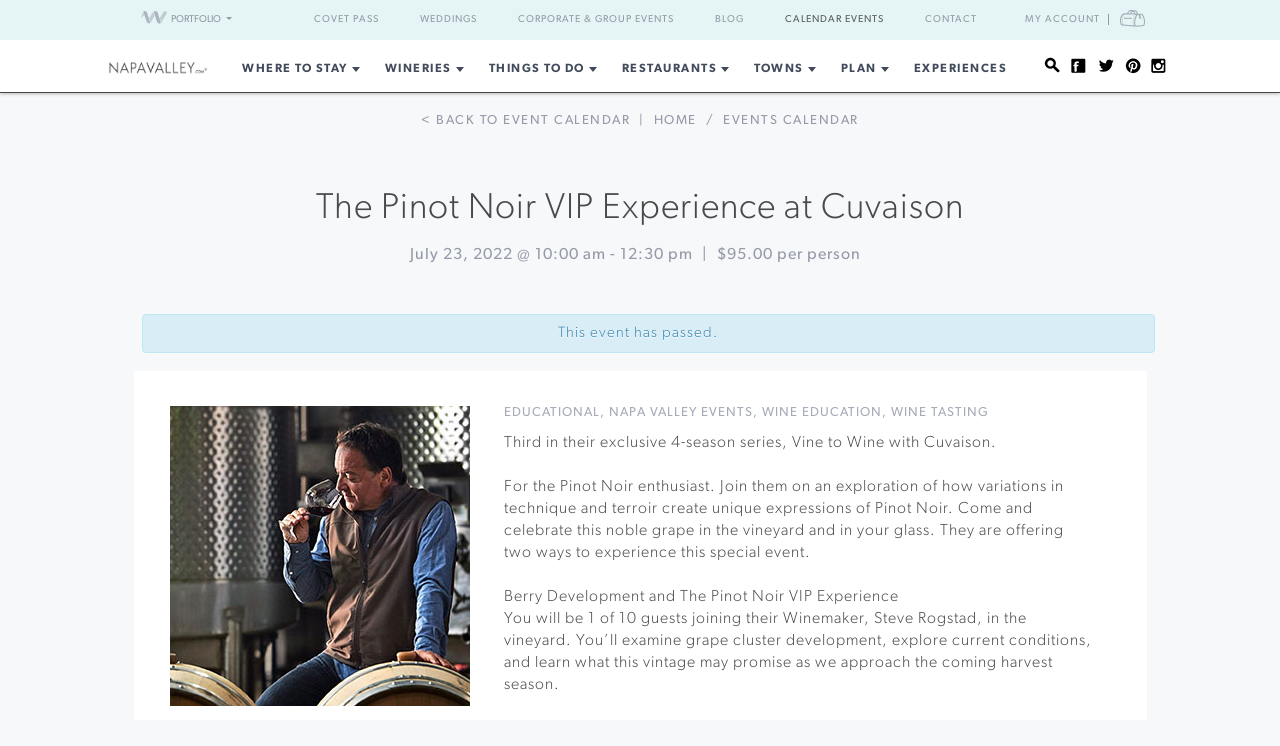

--- FILE ---
content_type: text/css; charset=utf-8
request_url: https://api.tiles.mapbox.com/mapbox-gl-js/v0.12.0/mapbox-gl.css?ver=6.6.1
body_size: 1638
content:
.mapboxgl-map {
    font: 12px/20px 'Helvetica Neue', Arial, Helvetica, sans-serif;
    overflow: hidden;
    position: relative;
    -webkit-tap-highlight-color: rgba(0,0,0,0);
}

.mapboxgl-canvas-container.mapboxgl-interactive,
.mapboxgl-ctrl-nav-compass {
    cursor: -webkit-grab;
    cursor: -moz-grab;
    cursor: grab;
}
.mapboxgl-canvas-container.mapboxgl-interactive:active,
.mapboxgl-ctrl-nav-compass:active {
    cursor: -webkit-grabbing;
    cursor: -moz-grabbing;
    cursor: grabbing;
}

.mapboxgl-ctrl-top-left,
.mapboxgl-ctrl-top-right,
.mapboxgl-ctrl-bottom-left,
.mapboxgl-ctrl-bottom-right  { position:absolute; }
.mapboxgl-ctrl-top-left      { top:0; left:0; }
.mapboxgl-ctrl-top-right     { top:0; right:0; }
.mapboxgl-ctrl-bottom-left   { bottom:0; left:0; }
.mapboxgl-ctrl-bottom-right  { right:0; bottom:0; }

.mapboxgl-ctrl { clear:both; }
.mapboxgl-ctrl-top-left .mapboxgl-ctrl { margin:10px 0 0 10px; float:left; }
.mapboxgl-ctrl-top-right .mapboxgl-ctrl{ margin:10px 10px 0 0; float:right; }
.mapboxgl-ctrl-bottom-left .mapboxgl-ctrl { margin:0 0 10px 10px; float:left; }
.mapboxgl-ctrl-bottom-right .mapboxgl-ctrl { margin:0 10px 10px 0; float:right; }

.mapboxgl-ctrl-group {
    border-radius: 4px;
    -moz-box-shadow: 0px 0px 2px rgba(0,0,0,0.1);
    -webkit-box-shadow: 0px 0px 2px rgba(0,0,0,0.1);
    box-shadow: 0px 0px 0px 2px rgba(0,0,0,0.1);
    overflow: hidden;
    background: #fff;
}
.mapboxgl-ctrl-group > button {
    width: 30px;
    height: 30px;
    display: block;
    padding: 0;
    outline: none;
    border: none;
    border-bottom: 1px solid #ddd;
    box-sizing: border-box;
    background-color: rgba(0,0,0,0);
    cursor: pointer;
}
/* https://bugzilla.mozilla.org/show_bug.cgi?id=140562 */
.mapboxgl-ctrl > button::-moz-focus-inner {
    border: 0;
    padding: 0;
}
.mapboxgl-ctrl > button:last-child {
    border-bottom: 0;
}
.mapboxgl-ctrl > button:hover {
    background-color: rgba(0,0,0,0.05);
}
.mapboxgl-ctrl-icon,
.mapboxgl-ctrl-icon > div.arrow {
    speak: none;
    -webkit-font-smoothing: antialiased;
    -moz-osx-font-smoothing: grayscale;
}
.mapboxgl-ctrl-icon.mapboxgl-ctrl-zoom-out {
    padding: 5px;
    background-image: url("data:image/svg+xml;charset=utf8,%3Csvg%20viewBox%3D%270%200%2020%2020%27%20xmlns%3D%27http%3A%2F%2Fwww.w3.org%2F2000%2Fsvg%27%3E%0A%20%20%3Cpath%20style%3D%27fill%3A%23333333%3B%27%20d%3D%27m%207%2C9%20c%20-0.554%2C0%20-1%2C0.446%20-1%2C1%200%2C0.554%200.446%2C1%201%2C1%20l%206%2C0%20c%200.554%2C0%201%2C-0.446%201%2C-1%200%2C-0.554%20-0.446%2C-1%20-1%2C-1%20z%27%20%2F%3E%0A%3C%2Fsvg%3E%0A");
}
.mapboxgl-ctrl-icon.mapboxgl-ctrl-zoom-in  {
    padding: 5px;
    background-image: url("data:image/svg+xml;charset=utf8,%3Csvg%20viewBox%3D%270%200%2020%2020%27%20xmlns%3D%27http%3A%2F%2Fwww.w3.org%2F2000%2Fsvg%27%3E%0A%20%20%3Cpath%20style%3D%27fill%3A%23333333%3B%27%20d%3D%27M%2010%206%20C%209.446%206%209%206.4459904%209%207%20L%209%209%20L%207%209%20C%206.446%209%206%209.446%206%2010%20C%206%2010.554%206.446%2011%207%2011%20L%209%2011%20L%209%2013%20C%209%2013.55401%209.446%2014%2010%2014%20C%2010.554%2014%2011%2013.55401%2011%2013%20L%2011%2011%20L%2013%2011%20C%2013.554%2011%2014%2010.554%2014%2010%20C%2014%209.446%2013.554%209%2013%209%20L%2011%209%20L%2011%207%20C%2011%206.4459904%2010.554%206%2010%206%20z%27%20%2F%3E%0A%3C%2Fsvg%3E%0A");
}
.mapboxgl-ctrl-icon.mapboxgl-ctrl-compass > div.arrow {
    width: 20px;
    height: 20px;
    margin: 5px;
    background-image: url("data:image/svg+xml;charset=utf8,%3Csvg%20xmlns%3D%27http%3A%2F%2Fwww.w3.org%2F2000%2Fsvg%27%20viewBox%3D%270%200%2020%2020%27%3E%0A%09%3Cpolygon%20fill%3D%27%23333333%27%20points%3D%276%2C9%2010%2C1%2014%2C9%27%2F%3E%0A%09%3Cpolygon%20fill%3D%27%23CCCCCC%27%20points%3D%276%2C11%2010%2C19%2014%2C11%20%27%2F%3E%0A%3C%2Fsvg%3E");
    background-repeat: no-repeat;
}

.mapboxgl-ctrl.mapboxgl-ctrl-attrib {
    padding: 0 5px;
    background-color: rgba(255,255,255,0.5);
    margin: 0;
}
.mapboxgl-ctrl-attrib a {
    color: rgba(0,0,0,0.75);
    text-decoration: none;
}
.mapboxgl-ctrl-attrib a:hover {
    color: inherit;
    text-decoration: underline;
}
.mapboxgl-ctrl-attrib .mapbox-improve-map {
    font-weight: bold;
    margin-left: 2px;
}

.mapboxgl-popup {
    position: absolute;
    display: -webkit-flex;
    display: flex;
    will-change: transform;
    pointer-events: none;
}
.mapboxgl-popup-anchor-top,
.mapboxgl-popup-anchor-top-left,
.mapboxgl-popup-anchor-top-right {
    -webkit-flex-direction: column;
    flex-direction: column;
}
.mapboxgl-popup-anchor-bottom,
.mapboxgl-popup-anchor-bottom-left,
.mapboxgl-popup-anchor-bottom-right {
    -webkit-flex-direction: column-reverse;
    flex-direction: column-reverse;
}
.mapboxgl-popup-anchor-left {
    -webkit-flex-direction: row;
    flex-direction: row;
}
.mapboxgl-popup-anchor-right {
    -webkit-flex-direction: row-reverse;
    flex-direction: row-reverse;
}
.mapboxgl-popup-tip {
    width: 0;
    height: 0;
    border: 10px solid transparent;
    z-index: 1;
}
.mapboxgl-popup-anchor-top .mapboxgl-popup-tip {
    -webkit-align-self: center;
    align-self: center;
    border-top: none;
    border-bottom-color: #fff;
}
.mapboxgl-popup-anchor-top-left .mapboxgl-popup-tip {
    -webkit-align-self: flex-start;
    align-self: flex-start;
    border-top: none;
    border-left: none;
    border-bottom-color: #fff;
}
.mapboxgl-popup-anchor-top-right .mapboxgl-popup-tip {
    -webkit-align-self: flex-end;
    align-self: flex-end;
    border-top: none;
    border-right: none;
    border-bottom-color: #fff;
}
.mapboxgl-popup-anchor-bottom .mapboxgl-popup-tip {
    -webkit-align-self: center;
    align-self: center;
    border-bottom: none;
    border-top-color: #fff;
}
.mapboxgl-popup-anchor-bottom-left .mapboxgl-popup-tip {
    -webkit-align-self: flex-start;
    align-self: flex-start;
    border-bottom: none;
    border-left: none;
    border-top-color: #fff;
}
.mapboxgl-popup-anchor-bottom-right .mapboxgl-popup-tip {
    -webkit-align-self: flex-end;
    align-self: flex-end;
    border-bottom: none;
    border-right: none;
    border-top-color: #fff;
}
.mapboxgl-popup-anchor-left .mapboxgl-popup-tip {
    -webkit-align-self: center;
    align-self: center;
    border-left: none;
    border-right-color: #fff;
}
.mapboxgl-popup-anchor-right .mapboxgl-popup-tip {
    -webkit-align-self: center;
    align-self: center;
    border-right: none;
    border-left-color: #fff;
}
.mapboxgl-popup-close-button {
    position: absolute;
    right: 0;
    top: 0;
    border: none;
    border-radius: 0 3px 0 0;
    cursor: pointer;
    background-color: rgba(0,0,0,0);
}
.mapboxgl-popup-close-button:hover {
    background-color: rgba(0,0,0,0.05);
}
.mapboxgl-popup-content {
    position: relative;
    background: #fff;
    border-radius: 3px;
    box-shadow: 0 1px 2px rgba(0,0,0,0.10);
    padding: 10px 10px 15px;
    pointer-events: auto;
}
.mapboxgl-popup-anchor-top-left .mapboxgl-popup-content {
    border-top-left-radius: 0;
}
.mapboxgl-popup-anchor-top-right .mapboxgl-popup-content {
    border-top-right-radius: 0;
}
.mapboxgl-popup-anchor-bottom-left .mapboxgl-popup-content {
    border-bottom-left-radius: 0;
}
.mapboxgl-popup-anchor-bottom-right .mapboxgl-popup-content {
    border-bottom-right-radius: 0;
}

.mapboxgl-crosshair,
.mapboxgl-crosshair .mapboxgl-interactive,
.mapboxgl-crosshair .mapboxgl-interactive:active {
    cursor: crosshair;
}
.mapboxgl-boxzoom {
    position: absolute;
    top: 0;
    left: 0;
    width: 0;
    height: 0;
    background: #fff;
    border: 2px dotted #202020;
    opacity: 0.5;
}
@media print {
    .mapbox-improve-map {
        display:none;
    }
}


--- FILE ---
content_type: application/javascript;charset=iso-8859-1
request_url: https://fid.agkn.com/f?apiKey=2520642820
body_size: 126
content:
{ "TruAudienceID" : "E1:ns-sJlebcsqDk0MZ-wVhp03rXBpia83x3v7XDeJlZxPDBROEpqtBJz93YvL5i6UW7n7CJ0kSJXxwhrdZCareipSRVxJAmuJG_w0Eo-tx96ixYgZ-kUS_UigRxaAImd0k", "L3" : "" }